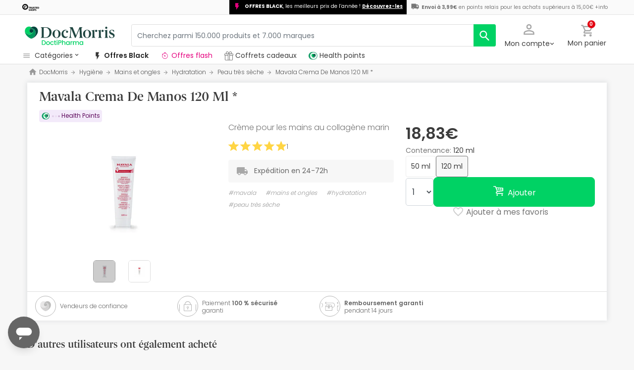

--- FILE ---
content_type: application/javascript; charset=utf-8
request_url: https://try.abtasty.com/35ce393f695e526ff041d87ab6f989cf.js
body_size: 2989
content:
/* Created: 2025/11/05 23:00:06 UTC version: latest */(()=>{"use strict";var e={648:(e,a,r)=>{r.d(a,{FF:()=>i,NI:()=>d,Nw:()=>n,SW:()=>s,fH:()=>u,vV:()=>b});const t={info:"info::",error:"error::",warning:"warning::",verbose:"verbose::",success:"success::"},c={allowed:document.cookie.indexOf("abTastyDebug=")>=0};function n(){c.allowed=!0}function f(){const e=!window.abTastyStopLog;return(c.allowed||window.abTastyDebug)&&e}function o(e,a,r,...t){f()&&a(`%c [AB Tasty Debug mode] %c ${e}`,"background: #222; color: #bada55; padding: 3px; border-radius: 5px 0px 0px 5px;",`${r} padding: 3px; border-radius: 0px 5px 5px 0px;`,...t)}function s(...e){o(t.success,console.info,"background: green; color: white;",...e)}function i(...e){o(t.warning,console.warn,"background: orange; color: white;",...e)}function d(...e){o(t.verbose,console.debug,"background: pink; color: white;",...e)}function b(...e){o(t.error,console.error,"background: red; color: white;",...e)}function u(...e){o(t.info,console.info,"background: blue; color: white;",...e)}},6361:(e,a,r)=>{r.d(a,{_:()=>c});var t=r(648);async function c(e){try{return await e()}catch(a){try{return(0,t.FF)("Chunk failed to be loaded asynchronously. Retrying...",a),await e()}catch(e){throw(0,t.vV)("Chunk failed to be loaded asynchronously. Retry failed.",e),e}}}},6883:(e,a,r)=>{r.d(a,{r:()=>t});const t=e=>{if(window.abTastyNoRandomHit)return!0;if(0===e)return!1;return 1===Math.floor(Math.random()*e)+1}},7795:(e,a,r)=>{r.d(a,{Rh:()=>n,iU:()=>f,lK:()=>o});var t=r(648),c=r(6883);const n="abtasty-execution-started",f=()=>window.performance.getEntriesByName(n).length>0,o=()=>{try{if(!(0,c.r)(1e3)||f())return;window.performance.mark(n)}catch(e){(0,t.FF)("Can't start execution time performance measure due to:",e.message)}}}},a={};function r(t){var c=a[t];if(void 0!==c)return c.exports;var n=a[t]={exports:{}};return e[t](n,n.exports,r),n.exports}r.m=e,r.H={},r.G=e=>{Object.keys(r.H).map(a=>{r.H[a](e)})},r.d=(e,a)=>{for(var t in a)r.o(a,t)&&!r.o(e,t)&&Object.defineProperty(e,t,{enumerable:!0,get:a[t]})},r.f={},r.e=(e,a)=>Promise.all(Object.keys(r.f).reduce((t,c)=>(r.f[c](e,t,a),t),[])),r.u=e=>223===e?"shared/commons.4a509789c4400b031553.js":792===e?"35ce393f695e526ff041d87ab6f989cf/main.9609dee25f99cbb810bb.js":153===e?"shared/analytics.36bd6913a28fdc05fa8e.js":693===e?"shared/me.5a334223cdf18daa5449.js":144===e?"35ce393f695e526ff041d87ab6f989cf/abtasty-scroll-tracking-3-4-index-async-js.8f6f7fe1802e67a18bd0.js":706===e?"35ce393f695e526ff041d87ab6f989cf/variation-js-1116380-4022539-async-js.d37a62434e6d8b3ca14e.js":479===e?"35ce393f695e526ff041d87ab6f989cf/variation-js-1312919-4543932-async-js.a59c850dec2cb0c71df9.js":624===e?"35ce393f695e526ff041d87ab6f989cf/variation-js-1312920-4543933-async-js.4479fb7fb5f37f884862.js":950===e?"35ce393f695e526ff041d87ab6f989cf/variation-js-1374502-4694534-async-js.6d3c7ff5b1af84e8db1a.js":110===e?"35ce393f695e526ff041d87ab6f989cf/variation-js-1374503-4694535-async-js.e9063f9b1cb2150013fb.js":455===e?"35ce393f695e526ff041d87ab6f989cf/variation-js-1437908-4869199-async-js.2a84c6a251064dbb0800.js":583===e?"35ce393f695e526ff041d87ab6f989cf/variation-js-1437909-4869200-async-js.efaf67c7cf26347bd8fb.js":888===e?"35ce393f695e526ff041d87ab6f989cf/variation-js-1568299-5183468-async-js.4288d6d8593ef5314d15.js":158===e?"35ce393f695e526ff041d87ab6f989cf/variation-js-1568300-5183469-async-js.c8c5153f8734d983d80a.js":605===e?"35ce393f695e526ff041d87ab6f989cf/variation-js-1575607-5198639-async-js.67b49d19528c9b5b88b3.js":272===e?"35ce393f695e526ff041d87ab6f989cf/variation-js-1575608-5198640-async-js.ab06573b6477cdea8d18.js":510===e?"35ce393f695e526ff041d87ab6f989cf/variation-js-1587588-5227373-async-js.7242268c3ca466be33e0.js":44===e?"35ce393f695e526ff041d87ab6f989cf/variation-js-1587589-5227374-async-js.1ebd23c613676787d286.js":663===e?"35ce393f695e526ff041d87ab6f989cf/variation-js-1646141-5364685-async-js.0f1eedad3b6f5485d747.js":735===e?"35ce393f695e526ff041d87ab6f989cf/variation-js-1646153-5364684-async-js.ab508d2f0a4d1fbd23b9.js":370===e?"35ce393f695e526ff041d87ab6f989cf/variation-js-1653719-5381983-async-js.68883f09d8764e55781c.js":587===e?"35ce393f695e526ff041d87ab6f989cf/variation-js-1653720-5381984-async-js.4f22d948b3ee1539c032.js":124===e?"35ce393f695e526ff041d87ab6f989cf/variation-js-1769726-5696609-async-js.46ec5f30928b1f399be1.js":557===e?"35ce393f695e526ff041d87ab6f989cf/variation-js-1769727-5696610-async-js.3644d6c79cadd3b1453f.js":106===e?"35ce393f695e526ff041d87ab6f989cf/variation-js-1790280-5751309-async-js.09bc49086ad058a81ded.js":615===e?"35ce393f695e526ff041d87ab6f989cf/variation-js-1790281-5751310-async-js.d3e9915588600db28f4c.js":754===e?"35ce393f695e526ff041d87ab6f989cf/variation-js-1897758-6041379-async-js.d1b14f3395f4b27dd06b.js":void 0,r.g=function(){if("object"==typeof globalThis)return globalThis;try{return this||new Function("return this")()}catch(e){if("object"==typeof window)return window}}(),r.o=(e,a)=>Object.prototype.hasOwnProperty.call(e,a),(()=>{var e={},a="tag:";r.l=(t,c,n,f,o)=>{if(e[t])e[t].push(c);else{var s,i;if(void 0!==n)for(var d=document.getElementsByTagName("script"),b=0;b<d.length;b++){var u=d[b];if(u.getAttribute("src")==t||u.getAttribute("data-webpack")==a+n){s=u;break}}s||(i=!0,(s=document.createElement("script")).charset="utf-8",r.nc&&s.setAttribute("nonce",r.nc),s.setAttribute("data-webpack",a+n),o&&s.setAttribute("fetchpriority",o),s.src=t),e[t]=[c];var l=(a,r)=>{s.onerror=s.onload=null,clearTimeout(j);var c=e[t];if(delete e[t],s.parentNode&&s.parentNode.removeChild(s),c&&c.forEach(e=>e(r)),a)return a(r)},j=setTimeout(l.bind(null,void 0,{type:"timeout",target:s}),12e4);s.onerror=l.bind(null,s.onerror),s.onload=l.bind(null,s.onload),i&&document.head.appendChild(s)}}})(),r.r=e=>{"undefined"!=typeof Symbol&&Symbol.toStringTag&&Object.defineProperty(e,Symbol.toStringTag,{value:"Module"}),Object.defineProperty(e,"__esModule",{value:!0})},(()=>{var e;r.g.importScripts&&(e=r.g.location+"");var a=r.g.document;if(!e&&a&&(a.currentScript&&"SCRIPT"===a.currentScript.tagName.toUpperCase()&&(e=a.currentScript.src),!e)){var t=a.getElementsByTagName("script");if(t.length)for(var c=t.length-1;c>-1&&(!e||!/^http(s?):/.test(e));)e=t[c--].src}if(!e)throw new Error("Automatic publicPath is not supported in this browser");e=e.replace(/^blob:/,"").replace(/#.*$/,"").replace(/\?.*$/,"").replace(/\/[^\/]+$/,"/"),r.p=e})(),(()=>{var e={190:0};r.f.j=(a,t,c)=>{var n=r.o(e,a)?e[a]:void 0;if(0!==n)if(n)t.push(n[2]);else{var f=new Promise((r,t)=>n=e[a]=[r,t]);t.push(n[2]=f);var o=r.p+r.u(a),s=new Error;r.l(o,t=>{if(r.o(e,a)&&(0!==(n=e[a])&&(e[a]=void 0),n)){var c=t&&("load"===t.type?"missing":t.type),f=t&&t.target&&t.target.src;s.message="Loading chunk "+a+" failed.\n("+c+": "+f+")",s.name="ChunkLoadError",s.type=c,s.request=f,n[1](s)}},"chunk-"+a,a,c)}},r.H.j=a=>{if(!r.o(e,a)||void 0===e[a]){e[a]=null;var t=document.createElement("link");t.charset="utf-8",r.nc&&t.setAttribute("nonce",r.nc),t.rel="preload",t.as="script",t.href=r.p+r.u(a),document.head.appendChild(t)}};var a=(a,t)=>{var c,n,[f,o,s]=t,i=0;if(f.some(a=>0!==e[a])){for(c in o)r.o(o,c)&&(r.m[c]=o[c]);if(s)s(r)}for(a&&a(t);i<f.length;i++)n=f[i],r.o(e,n)&&e[n]&&e[n][0](),e[n]=0},t=globalThis.webpackChunktag=globalThis.webpackChunktag||[];t.forEach(a.bind(null,0)),t.push=a.bind(null,t.push.bind(t))})(),(()=>{var e={792:[693]};r.f.preload=a=>{var t=e[a];Array.isArray(t)&&t.map(r.G)}})();var t=r(648),c=r(6361),n=r(7795);(async()=>((0,n.lK)(),(window.ABTastyTagPerforming||window.ABTasty?.started)&&(0,t.FF)("AB Tasty's Tag is already performing or started. If you think that's an issue, please check your tag implementation."),window.ABTastyTagPerforming=!0,await(0,c._)(()=>Promise.all([r.e(223,"high"),r.e(792,"high")]).then(r.bind(r,602)))))().then(e=>e.mainTag("2025/11/05 23:00:06 UTC")).catch(e=>{(0,t.vV)("AB Tasty's Tag can't be loaded. Caused by:",e)})})();